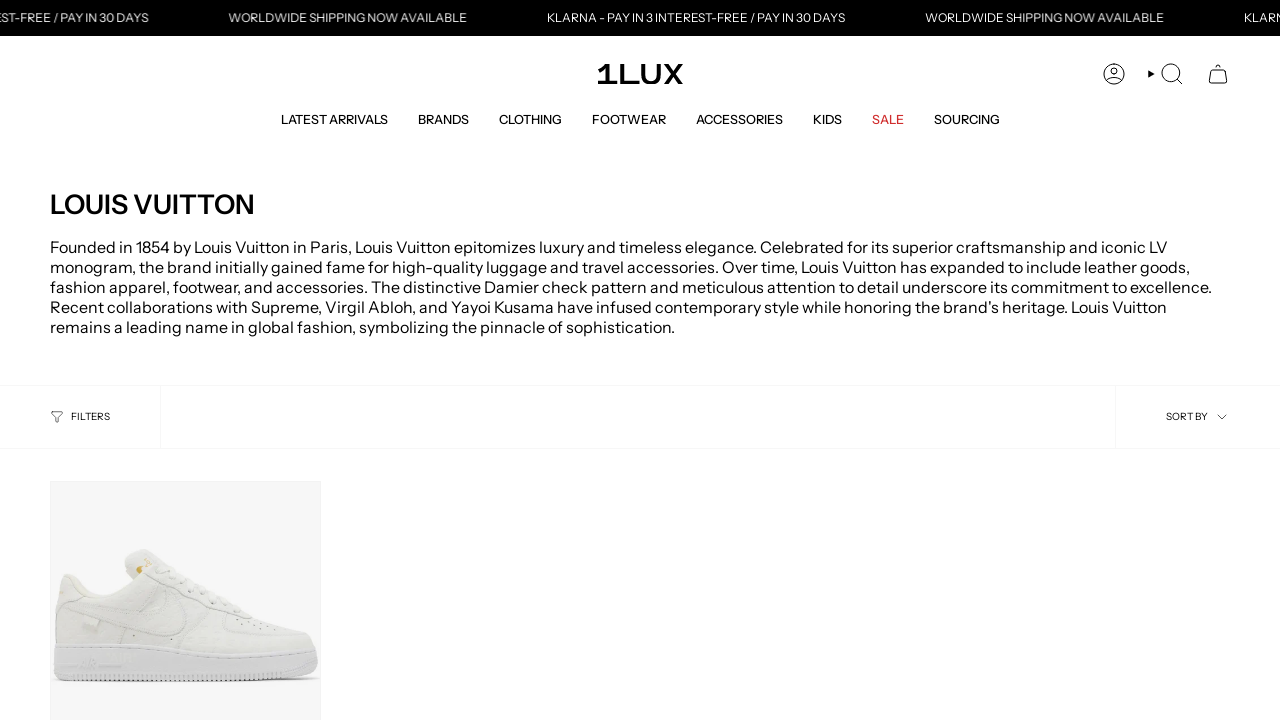

--- FILE ---
content_type: text/plain; charset=utf-8
request_url: https://d-ipv6.mmapiws.com/ant_squire
body_size: 153
content:
1lux.co.uk;019bfcfe-d80c-77aa-9ba7-fb9b52caf805:8c534d7e81e19f63740871e278a5b66ba9ffdd2c